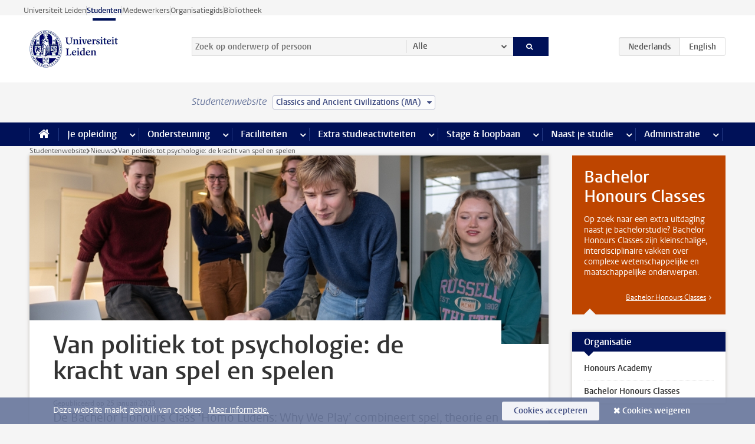

--- FILE ---
content_type: text/html;charset=UTF-8
request_url: https://www.student.universiteitleiden.nl/nieuws/2023/01/van-politiek-tot-psychologie-de-kracht-van-spel-en-spelen?cf=geesteswetenschappen&cd=classics-and-ancient-civilizations-ma
body_size: 14781
content:



<!DOCTYPE html>
<html lang="nl"  data-version="1.217.00" >
<head>









<!-- standard page html head -->

<meta charset="utf-8">
<meta name="viewport" content="width=device-width, initial-scale=1">
<meta http-equiv="X-UA-Compatible" content="IE=edge">


    <title>Van politiek tot psychologie: de kracht van spel en spelen - Universiteit Leiden</title>

        <link rel="canonical" href="https://www.student.universiteitleiden.nl/nieuws/2023/01/van-politiek-tot-psychologie-de-kracht-van-spel-en-spelen"/>


    <meta name="contentsource" content="hippocms" />

        <meta name="description" content="De Bachelor Honours Class ‘Homo Ludens: Why We Play’ combineert spel, theorie en praktijk. Studenten duiken in alle menselijke domeinen waarin spel een rol speelt en gaan daarover in gesprek, op theoretisch én ervaringsniveau: ‘Soms begrijp je even wat spel is, daarna ontglipt het je weer.’"/>
        <meta name="education" content="bachelors-programmes,archaeology-ba,heritage-and-society,world-archaeology-ba,bestuurskunde-public-administration-science-bsc,beleid-bestuur-en-organisatie,data-digitalisatie-en-governance,economie-bestuur-en-management,liberal-arts-and-sciences-global-challenges,security-studies-bsc,afrikaanse-talen-en-culturen-ba,chinastudies-chinese-studies-ba,duitse-taal-en-cultuur-german-language-and-culture,engelse-taal-en-cultuur-english-language-and-culture-ba,film-en-literatuurwetenschap-film-and-literary-studies-ba,wijsbegeerte-philosophy-ba,philosophy-global-and-comparative-perspectives,franse-taal-en-cultuur-french-language-and-culture-ba,geschiedenis-history-ba,griekse-en-latijnse-taal-en-cultuur-classics-ba,international-studies,italiaanse-taal-en-cultuur-italian-language-and-culture-ba,japanstudies-japanese-studies-ba,koreastudies-korean-studies-ba,kunstgeschiedenis-art-history-ba,arts-media-and-society,latijns-amerikastudies-latin-american-studies-ba,midden-oostenstudies-middle-eastern-studies-ba,nederlandkunde-dutch-studies-dutch-studies-ba,nederlandse-taal-en-cultuur-dutch-language-and-culture-ba,oude-culturen-van-de-mediterrane-wereld-ancient-cultures-of-the-mediterranean-world-ba,religiewetenschappen-religious-studies-ba,russische-studies-russian-studies-ba,south-and-southeast-asian-studies-zuid-en-zuidoost-aziestudies,taalwetenschap-linguistics-ba,urban-studies,biomedische-wetenschappen-biomedical-sciences-bsc_1,geneeskunde-medicine-bsc,klinische-technologie-clinical-technology-bsc,criminologie-criminology-bsc,fiscaal-recht-tax-law-bsl,notarieel-recht-notarial-law-bsl,rechtsgeleerdheid-law-bsl,rechtsgeleerdheid,rechtsgeleerdheid-bedrijfswetenschappen,rechtsgeleerdheid-economie,international-business-law,culturele-antropologie-en-ontwikkelingssociologie-cultural-anthropology-and-development-sociology-ba,digital-and-audiovisual-ethnography,sustainable-societies,pedagogische-wetenschappen-education-and-child-studies-ba,academische-opleiding-leerkracht-basisonderwijs-ism-pabo-leiden,politicologie-political-science-bsc,internationale-betrekkingen-en-organisaties,international-relations-and-organisations,Politicologie,psychologie-bsc,bio-farmaceutische-wetenschappen-bio-pharmaceutical-sciences-bsc,biologie-biology-bsc,bioinformatica,informatica-computer-science-bsc,informatica-biologie,informatica-computer-science,informatica-economie-computer-science-economics,kunstmatige-intelligentie,life-science-and-technology-bsc,molecular-science-and-technology-bsc,natuurkunde-physics-bsc,sterrenkunde-astronomy-bsc,wiskunde-mathematics-bsc,data-science-and-artificial-intelligence-bsc"/>
        <meta name="doctype" content="news"/>

<meta name="application-name" content="search"
data-content-type="news"
data-content-category="news"
data-protected="false"
data-language="nl"
data-last-modified-date="2024-10-22"
data-publication-date="2023-01-25"
data-organization="honours-academy,bachelor-honours-classes"
data-interfaculties="honours-academy"
data-uuid="74139de4-9136-40c0-8566-4d0b6102d979"
data-website="student-site"
data-context="bachelors-programmes,archaeology-ba,heritage-and-society,world-archaeology-ba,bestuurskunde-public-administration-science-bsc,beleid-bestuur-en-organisatie,data-digitalisatie-en-governance,economie-bestuur-en-management,liberal-arts-and-sciences-global-challenges,security-studies-bsc,afrikaanse-talen-en-culturen-ba,chinastudies-chinese-studies-ba,duitse-taal-en-cultuur-german-language-and-culture,engelse-taal-en-cultuur-english-language-and-culture-ba,film-en-literatuurwetenschap-film-and-literary-studies-ba,wijsbegeerte-philosophy-ba,philosophy-global-and-comparative-perspectives,franse-taal-en-cultuur-french-language-and-culture-ba,geschiedenis-history-ba,griekse-en-latijnse-taal-en-cultuur-classics-ba,international-studies,italiaanse-taal-en-cultuur-italian-language-and-culture-ba,japanstudies-japanese-studies-ba,koreastudies-korean-studies-ba,kunstgeschiedenis-art-history-ba,arts-media-and-society,latijns-amerikastudies-latin-american-studies-ba,midden-oostenstudies-middle-eastern-studies-ba,nederlandkunde-dutch-studies-dutch-studies-ba,nederlandse-taal-en-cultuur-dutch-language-and-culture-ba,oude-culturen-van-de-mediterrane-wereld-ancient-cultures-of-the-mediterranean-world-ba,religiewetenschappen-religious-studies-ba,russische-studies-russian-studies-ba,south-and-southeast-asian-studies-zuid-en-zuidoost-aziestudies,taalwetenschap-linguistics-ba,urban-studies,biomedische-wetenschappen-biomedical-sciences-bsc_1,geneeskunde-medicine-bsc,klinische-technologie-clinical-technology-bsc,criminologie-criminology-bsc,fiscaal-recht-tax-law-bsl,notarieel-recht-notarial-law-bsl,rechtsgeleerdheid-law-bsl,rechtsgeleerdheid,rechtsgeleerdheid-bedrijfswetenschappen,rechtsgeleerdheid-economie,international-business-law,culturele-antropologie-en-ontwikkelingssociologie-cultural-anthropology-and-development-sociology-ba,digital-and-audiovisual-ethnography,sustainable-societies,pedagogische-wetenschappen-education-and-child-studies-ba,academische-opleiding-leerkracht-basisonderwijs-ism-pabo-leiden,politicologie-political-science-bsc,internationale-betrekkingen-en-organisaties,international-relations-and-organisations,Politicologie,psychologie-bsc,bio-farmaceutische-wetenschappen-bio-pharmaceutical-sciences-bsc,biologie-biology-bsc,bioinformatica,informatica-computer-science-bsc,informatica-biologie,informatica-computer-science,informatica-economie-computer-science-economics,kunstmatige-intelligentie,life-science-and-technology-bsc,molecular-science-and-technology-bsc,natuurkunde-physics-bsc,sterrenkunde-astronomy-bsc,wiskunde-mathematics-bsc,data-science-and-artificial-intelligence-bsc"
/>
<!-- Favicon and CSS -->
<link rel='shortcut icon' href="/design-1.0/assets/icons/favicon.ico?cf=geesteswetenschappen&amp;cd=classics-and-ancient-civilizations-ma"/>
<link rel="stylesheet" href="/design-1.0/css/ul2student/screen.css?cf=geesteswetenschappen&amp;amp;cd=classics-and-ancient-civilizations-ma?v=1.217.00"/>




<script>
  window.dataLayer = window.dataLayer || [];
  dataLayer.push ( {
    event: 'Custom dimensions', customDimensionData: {
      cookiesAccepted: 'false'
    },
    user: {
      internalTraffic: 'false',
    }
  });
</script>



    <!-- Global site tag (gtag.js) - Google Analytics -->
<script async src="https://www.googletagmanager.com/gtag/js?id=G-YRD293X35B"></script>
<script>
  window.dataLayer = window.dataLayer || [];

  function gtag () {
    dataLayer.push(arguments);
  }

  gtag('js', new Date());
  gtag('config', 'G-YRD293X35B');
</script>

    <!-- this line enables the loading of asynchronous components (together with the headContributions at the bottom) -->
    <!-- Header Scripts -->
</head>



<body class="intern student left" data-ajax-class='{"logged-in":"/ajaxloggedincheck?cf=geesteswetenschappen&amp;cd=classics-and-ancient-civilizations-ma"}'>

<!-- To enable JS-based styles: -->
<script> document.body.className += ' js'; </script>
<div class="skiplinks">
    <a href="#content" class="skiplink">Ga direct naar de inhoud</a>
</div>




<div class="header-container">
<div class="top-nav-section">
<nav class="top-nav wrapper js_mobile-fit-menu-items" data-show-text="toon alle" data-hide-text="verberg" data-items-text="menu onderdelen">
<ul id="sites-menu">
<li>
<a class=" track-event"
href="https://www.universiteitleiden.nl/"
data-event-category="external-site"
data-event-label="Topmenu student-site"
>Universiteit Leiden</a>
</li>
<li>
<a class="active track-event"
href="/?cf=geesteswetenschappen&cd=classics-and-ancient-civilizations-ma"
data-event-category="student-site"
data-event-label="Topmenu student-site"
>Studenten</a>
</li>
<li>
<a class=" track-event"
href="https://www.medewerkers.universiteitleiden.nl/"
data-event-category="staffmember-site"
data-event-label="Topmenu student-site"
>Medewerkers</a>
</li>
<li>
<a class=" track-event"
href="https://www.organisatiegids.universiteitleiden.nl/"
data-event-category="org-site"
data-event-label="Topmenu student-site"
>Organisatiegids</a>
</li>
<li>
<a class=" track-event"
href="https://www.bibliotheek.universiteitleiden.nl/"
data-event-category="library-site"
data-event-label="Topmenu student-site"
>Bibliotheek</a>
</li>
</ul>
</nav>
</div>    <header id="header-main" class="wrapper">
        <h1 class="logo">
            <a href="/?cf=geesteswetenschappen&amp;cd=classics-and-ancient-civilizations-ma">
                <img width="151" height="64" src="/design-1.0/assets/images/zegel.png?cf=geesteswetenschappen&amp;cd=classics-and-ancient-civilizations-ma" alt="Universiteit Leiden"/>
            </a>
        </h1>
<!-- Standard page searchbox -->
<form id="search" method="get" action="searchresults-main">
<input type="hidden" name="website" value="student-site"/>
<fieldset>
<legend>Zoek op onderwerp of persoon en selecteer categorie</legend>
<label for="search-field">Zoekterm</label>
<input id="search-field" type="search" name="q" data-suggest="https://www.student.universiteitleiden.nl/async/searchsuggestions?cf=geesteswetenschappen&amp;cd=classics-and-ancient-civilizations-ma"
data-wait="100" data-threshold="3"
value="" placeholder="Zoek op onderwerp of persoon"/>
<ul class="options">
<li>
<a href="/zoeken?cf=geesteswetenschappen&amp;cd=classics-and-ancient-civilizations-ma" data-hidden='' data-hint="Zoek op onderwerp of persoon">
Alle </a>
</li>
<li>
<a href="/zoeken?cf=geesteswetenschappen&amp;cd=classics-and-ancient-civilizations-ma" data-hidden='{"content-category":"staffmember"}' data-hint="Zoek op&nbsp;personen">
Personen
</a>
</li>
<li>
<a href="/zoeken?cf=geesteswetenschappen&amp;cd=classics-and-ancient-civilizations-ma" data-hidden='{"content-category":"announcement"}' data-hint="Zoek op&nbsp;mededelingen">
Mededelingen
</a>
</li>
<li>
<a href="/zoeken?cf=geesteswetenschappen&amp;cd=classics-and-ancient-civilizations-ma" data-hidden='{"content-category":"news"}' data-hint="Zoek op&nbsp;nieuws">
Nieuws
</a>
</li>
<li>
<a href="/zoeken?cf=geesteswetenschappen&amp;cd=classics-and-ancient-civilizations-ma" data-hidden='{"content-category":"event"}' data-hint="Zoek op&nbsp;agenda">
Agenda
</a>
</li>
<li>
<a href="/zoeken?cf=geesteswetenschappen&amp;cd=classics-and-ancient-civilizations-ma" data-hidden='{"content-category":"scholarship"}' data-hint="Zoek op&nbsp;beurzen">
Beurzen
</a>
</li>
<li>
<a href="/zoeken?cf=geesteswetenschappen&amp;cd=classics-and-ancient-civilizations-ma" data-hidden='{"content-category":"location"}' data-hint="Zoek op&nbsp;locaties">
Locaties
</a>
</li>
<li>
<a href="/zoeken?cf=geesteswetenschappen&amp;cd=classics-and-ancient-civilizations-ma" data-hidden='{"content-category":"course"}' data-hint="Zoek op&nbsp;cursussen">
Cursussen
</a>
</li>
<li>
<a href="/zoeken?cf=geesteswetenschappen&amp;cd=classics-and-ancient-civilizations-ma" data-hidden='{"content-category":"general"}' data-hint="Zoek op&nbsp;onderwerp">
Onderwerp
</a>
</li>
<li>
<a href="/zoeken?cf=geesteswetenschappen&amp;cd=classics-and-ancient-civilizations-ma" data-hidden='{"keywords":"true"}' data-hint="Zoek op&nbsp;trefwoorden">
Trefwoorden
</a>
</li>
</ul>
<button class="submit" type="submit">
<span>Zoeken</span>
</button>
</fieldset>
</form><div class="language-btn-group">
<span class="btn active">
<abbr title="Nederlands">nl</abbr>
</span>
<a href="https://www.student.universiteitleiden.nl/en/news/2023/01/from-politics-to-psychology-the-power-of-games-and-play?cf=geesteswetenschappen&amp;cd=classics-and-ancient-civilizations-ma" class="btn">
<abbr title="English">en</abbr>
</a>
</div>    </header>
</div>

<div>



<div class="mega-menu">





<div class="context-picker">
    <div class="wrapper">
        <div class="context-picker__items">
            <span class="context-picker__site-name">Studentenwebsite</span>
            <a href="#filter">
                <span>
                        Classics and Ancient Civilizations (MA)
                </span>
            </a>
        </div>
    </div>
</div>

    <nav aria-label="mega menu" id="mega-menu" class="main-nav mega-menu js-disclosure-nav allow-hover-expanding" data-hamburger-destination="mega-menu"
         data-nav-label="Menu">
        <ul class="main-nav__list wrapper">
            <li class="main-nav__item" data-menu-style="mega-menu">
                <a class="home js-disclosure-nav__main-link" href="/?cf=geesteswetenschappen&amp;cd=classics-and-ancient-civilizations-ma"><span>Home</span></a>
            </li>



        <li class="main-nav__item" data-menu-style="mega-menu">


            <a href="/je-opleiding?cf=geesteswetenschappen&amp;cd=classics-and-ancient-civilizations-ma" class="js-disclosure-nav__main-link">Je opleiding</a>

            <button
                    class="more-menu-items"
                    type="button"
                    aria-expanded
                    aria-haspopup="menu"
                    aria-controls="je-opleiding-pages"
            >
                <span class="visually-hidden">meer Je opleiding pagina’s</span>
            </button>



            <ul class="mega-menu__list mega-menu__list--left mega-menu__list--two-column" id="je-opleiding-pages">
                    <li class="mega-menu__item">


            <a href="/je-opleiding/opleidingsprogramma?cf=geesteswetenschappen&amp;cd=classics-and-ancient-civilizations-ma" >Opleidingsprogramma</a>

                        <ul>
                        </ul>
                    </li>
                    <li class="mega-menu__item">


            <a href="/je-opleiding/studieplan?cf=geesteswetenschappen&amp;cd=classics-and-ancient-civilizations-ma" >Studieplan</a>

                        <ul>
                        </ul>
                    </li>
                    <li class="mega-menu__item">


            <a href="/je-opleiding/rooster-en-jaarkalender?cf=geesteswetenschappen&amp;cd=classics-and-ancient-civilizations-ma" >Rooster en jaarkalender</a>

                        <ul>
                        </ul>
                    </li>
                    <li class="mega-menu__item">


            <a href="/je-opleiding/bindend-studieadvies-bsa?cf=geesteswetenschappen&amp;cd=classics-and-ancient-civilizations-ma" >Bindend Studieadvies (BSA)</a>

                        <ul>
                        </ul>
                    </li>
                    <li class="mega-menu__item">


            <a href="/je-opleiding/vakken-en-toetsen?cf=geesteswetenschappen&amp;cd=classics-and-ancient-civilizations-ma" >Vakken en toetsen</a>

                        <ul>
                        </ul>
                    </li>
                    <li class="mega-menu__item">


            <a href="/je-opleiding/boeken-en-readers?cf=geesteswetenschappen&amp;cd=classics-and-ancient-civilizations-ma" >Boeken en readers</a>

                        <ul>
                        </ul>
                    </li>
                    <li class="mega-menu__item">


            <a href="/je-opleiding/scriptie-en-papers?cf=geesteswetenschappen&amp;cd=classics-and-ancient-civilizations-ma" >Scriptie en papers</a>

                        <ul>
                        </ul>
                    </li>
                    <li class="mega-menu__item">


            <a href="/je-opleiding/minoren-en-keuzeruimte?cf=geesteswetenschappen&amp;cd=classics-and-ancient-civilizations-ma" >Minoren en keuzeruimte</a>

                        <ul>
                        </ul>
                    </li>
                    <li class="mega-menu__item">


            <a href="/je-opleiding/stage-en-onderzoek?cf=geesteswetenschappen&amp;cd=classics-and-ancient-civilizations-ma" >Stage en onderzoek</a>

                        <ul>
                        </ul>
                    </li>
                    <li class="mega-menu__item">


            <a href="/je-opleiding/afstuderen?cf=geesteswetenschappen&amp;cd=classics-and-ancient-civilizations-ma" >Afstuderen</a>

                        <ul>
                        </ul>
                    </li>
                    <li class="mega-menu__item">


            <a href="/je-opleiding/veiligheidsinstructies?cf=geesteswetenschappen&amp;cd=classics-and-ancient-civilizations-ma" >Veiligheidsinstructies</a>

                        <ul>
                        </ul>
                    </li>
                    <li class="mega-menu__item">


            <a href="/je-opleiding/contact-en-advies?cf=geesteswetenschappen&amp;cd=classics-and-ancient-civilizations-ma" >Contact en advies</a>

                        <ul>
                        </ul>
                    </li>
                    <li class="mega-menu__item">


            <a href="/je-opleiding/welkom-bij-de-universiteit-leiden?cf=geesteswetenschappen&amp;cd=classics-and-ancient-civilizations-ma" >Welkom bij de Universiteit Leiden</a>

                        <ul>
                        </ul>
                    </li>
            </ul>
        </li>
        <li class="main-nav__item" data-menu-style="mega-menu">


            <a href="/ondersteuning?cf=geesteswetenschappen&amp;cd=classics-and-ancient-civilizations-ma" class="js-disclosure-nav__main-link">Ondersteuning</a>

            <button
                    class="more-menu-items"
                    type="button"
                    aria-expanded
                    aria-haspopup="menu"
                    aria-controls="ondersteuning-pages"
            >
                <span class="visually-hidden">meer Ondersteuning pagina’s</span>
            </button>



            <ul class="mega-menu__list mega-menu__list--left " id="ondersteuning-pages">
                    <li class="mega-menu__item">


            <a href="/ondersteuning/hulp-bij-je-studie?cf=geesteswetenschappen&amp;cd=classics-and-ancient-civilizations-ma" >Hulp bij je studie</a>

                        <ul>
                        </ul>
                    </li>
                    <li class="mega-menu__item">


            <a href="/ondersteuning/gezondheid-en-welzijn?cf=geesteswetenschappen&amp;cd=classics-and-ancient-civilizations-ma" >Gezondheid en welzijn</a>

                        <ul>
                        </ul>
                    </li>
                    <li class="mega-menu__item">


            <a href="/ondersteuning/sociale-veiligheid--integriteit?cf=geesteswetenschappen&amp;cd=classics-and-ancient-civilizations-ma" >Sociale veiligheid & integriteit</a>

                        <ul>
                        </ul>
                    </li>
                    <li class="mega-menu__item">


            <a href="/ondersteuning/geldzaken?cf=geesteswetenschappen&amp;cd=classics-and-ancient-civilizations-ma" >Geldzaken</a>

                        <ul>
                        </ul>
                    </li>
                    <li class="mega-menu__item">


            <a href="/ondersteuning/huisvesting?cf=geesteswetenschappen&amp;cd=classics-and-ancient-civilizations-ma" >Huisvesting</a>

                        <ul>
                        </ul>
                    </li>
            </ul>
        </li>
        <li class="main-nav__item" data-menu-style="mega-menu">


            <a href="/alle-faciliteiten?cf=geesteswetenschappen&amp;cd=classics-and-ancient-civilizations-ma" class="js-disclosure-nav__main-link">Faciliteiten</a>

            <button
                    class="more-menu-items"
                    type="button"
                    aria-expanded
                    aria-haspopup="menu"
                    aria-controls="faciliteiten-pages"
            >
                <span class="visually-hidden">meer Faciliteiten pagina’s</span>
            </button>



            <ul class="mega-menu__list mega-menu__list--left " id="faciliteiten-pages">
                    <li class="mega-menu__item">


            <a href="/alle-faciliteiten/it-faciliteiten?cf=geesteswetenschappen&amp;cd=classics-and-ancient-civilizations-ma" >IT-faciliteiten</a>

                        <ul>
                        </ul>
                    </li>
                    <li class="mega-menu__item">


            <a href="/alle-faciliteiten/bibliotheken?cf=geesteswetenschappen&amp;cd=classics-and-ancient-civilizations-ma" >Bibliotheken</a>

                        <ul>
                        </ul>
                    </li>
                    <li class="mega-menu__item">


            <a href="/alle-faciliteiten/studie--en-samenwerkplekken?cf=geesteswetenschappen&amp;cd=classics-and-ancient-civilizations-ma" >Studie- en samenwerkplekken</a>

                        <ul>
                        </ul>
                    </li>
                    <li class="mega-menu__item">


            <a href="/alle-faciliteiten/printen-en-kopieren?cf=geesteswetenschappen&amp;cd=classics-and-ancient-civilizations-ma" >Printen en kopiëren</a>

                        <ul>
                        </ul>
                    </li>
                    <li class="mega-menu__item">


            <a href="/alle-faciliteiten/overige-faciliteiten?cf=geesteswetenschappen&amp;cd=classics-and-ancient-civilizations-ma" >Overige faciliteiten</a>

                        <ul>
                        </ul>
                    </li>
            </ul>
        </li>
        <li class="main-nav__item" data-menu-style="mega-menu">


            <a href="/extra-studieactiviteiten?cf=geesteswetenschappen&amp;cd=classics-and-ancient-civilizations-ma" class="js-disclosure-nav__main-link">Extra studieactiviteiten</a>

            <button
                    class="more-menu-items"
                    type="button"
                    aria-expanded
                    aria-haspopup="menu"
                    aria-controls="extra-studieactiviteiten-pages"
            >
                <span class="visually-hidden">meer Extra studieactiviteiten pagina’s</span>
            </button>



            <ul class="mega-menu__list mega-menu__list--left " id="extra-studieactiviteiten-pages">
                    <li class="mega-menu__item">


            <a href="/extra-studieactiviteiten/studeren-in-het-buitenland?cf=geesteswetenschappen&amp;cd=classics-and-ancient-civilizations-ma" >Studeren in het buitenland</a>

                        <ul>
                        </ul>
                    </li>
                    <li class="mega-menu__item">


            <a href="/extra-studieactiviteiten/honoursonderwijs?cf=geesteswetenschappen&amp;cd=classics-and-ancient-civilizations-ma" >Honoursonderwijs</a>

                        <ul>
                        </ul>
                    </li>
                    <li class="mega-menu__item">


            <a href="/extra-studieactiviteiten/summer--winter-schools?cf=geesteswetenschappen&amp;cd=classics-and-ancient-civilizations-ma" >Summer & winter schools</a>

                        <ul>
                        </ul>
                    </li>
                    <li class="mega-menu__item">


            <a href="/extra-studieactiviteiten/extra-online-vakken?cf=geesteswetenschappen&amp;cd=classics-and-ancient-civilizations-ma" >Extra online vakken</a>

                        <ul>
                        </ul>
                    </li>
                    <li class="mega-menu__item">


            <a href="/extra-studieactiviteiten/dubbele-studie?cf=geesteswetenschappen&amp;cd=classics-and-ancient-civilizations-ma" >Dubbele studie</a>

                        <ul>
                        </ul>
                    </li>
            </ul>
        </li>
        <li class="main-nav__item" data-menu-style="mega-menu">


            <a href="/stage--loopbaan?cf=geesteswetenschappen&amp;cd=classics-and-ancient-civilizations-ma" class="js-disclosure-nav__main-link">Stage & loopbaan</a>

            <button
                    class="more-menu-items"
                    type="button"
                    aria-expanded
                    aria-haspopup="menu"
                    aria-controls="stage-loopbaan-pages"
            >
                <span class="visually-hidden">meer Stage & loopbaan pagina’s</span>
            </button>



            <ul class="mega-menu__list mega-menu__list--right " id="stage-loopbaan-pages">
                    <li class="mega-menu__item">


            <a href="/stage--loopbaan/werk-aan-je-loopbaan?cf=geesteswetenschappen&amp;cd=classics-and-ancient-civilizations-ma" >Werk aan je loopbaan</a>

                        <ul>
                        </ul>
                    </li>
                    <li class="mega-menu__item">


            <a href="/stage--loopbaan/workshops-en-evenementen?cf=geesteswetenschappen&amp;cd=classics-and-ancient-civilizations-ma" >Workshops en evenementen</a>

                        <ul>
                        </ul>
                    </li>
                    <li class="mega-menu__item">


            <a href="/stage--loopbaan/stage-en-onderzoek?cf=geesteswetenschappen&amp;cd=classics-and-ancient-civilizations-ma" >Stage en onderzoek</a>

                        <ul>
                        </ul>
                    </li>
                    <li class="mega-menu__item">


            <a href="/stage--loopbaan/ondernemerschap?cf=geesteswetenschappen&amp;cd=classics-and-ancient-civilizations-ma" >Ondernemerschap</a>

                        <ul>
                        </ul>
                    </li>
                    <li class="mega-menu__item">


            <a href="/stage--loopbaan/vacatures?cf=geesteswetenschappen&amp;cd=classics-and-ancient-civilizations-ma" >Vacatures</a>

                        <ul>
                        </ul>
                    </li>
            </ul>
        </li>
        <li class="main-nav__item" data-menu-style="mega-menu">


            <a href="/naast-je-studie?cf=geesteswetenschappen&amp;cd=classics-and-ancient-civilizations-ma" class="js-disclosure-nav__main-link">Naast je studie</a>

            <button
                    class="more-menu-items"
                    type="button"
                    aria-expanded
                    aria-haspopup="menu"
                    aria-controls="naast-je-studie-pages"
            >
                <span class="visually-hidden">meer Naast je studie pagina’s</span>
            </button>



            <ul class="mega-menu__list mega-menu__list--right " id="naast-je-studie-pages">
                    <li class="mega-menu__item">


            <a href="/naast-je-studie/bestuursfunctie?cf=geesteswetenschappen&amp;cd=classics-and-ancient-civilizations-ma" >Bestuursfunctie</a>

                        <ul>
                        </ul>
                    </li>
                    <li class="mega-menu__item">


            <a href="/naast-je-studie/medezeggenschap?cf=geesteswetenschappen&amp;cd=classics-and-ancient-civilizations-ma" >Medezeggenschap</a>

                        <ul>
                        </ul>
                    </li>
                    <li class="mega-menu__item">


            <a href="/naast-je-studie/verenigingen?cf=geesteswetenschappen&amp;cd=classics-and-ancient-civilizations-ma" >Verenigingen</a>

                        <ul>
                        </ul>
                    </li>
                    <li class="mega-menu__item">


            <a href="/naast-je-studie/sport--recreatie?cf=geesteswetenschappen&amp;cd=classics-and-ancient-civilizations-ma" >Sport & recreatie</a>

                        <ul>
                        </ul>
                    </li>
            </ul>
        </li>
        <li class="main-nav__item" data-menu-style="mega-menu">


            <a href="/administratie?cf=geesteswetenschappen&amp;cd=classics-and-ancient-civilizations-ma" class="js-disclosure-nav__main-link">Administratie</a>

            <button
                    class="more-menu-items"
                    type="button"
                    aria-expanded
                    aria-haspopup="menu"
                    aria-controls="administratie-pages"
            >
                <span class="visually-hidden">meer Administratie pagina’s</span>
            </button>



            <ul class="mega-menu__list mega-menu__list--right mega-menu__list--two-column" id="administratie-pages">
                    <li class="mega-menu__item">


            <a href="/administratie/je-inschrijving?cf=geesteswetenschappen&amp;cd=classics-and-ancient-civilizations-ma" >Je inschrijving</a>

                        <ul>
                        </ul>
                    </li>
                    <li class="mega-menu__item">


            <a href="/administratie/collegegeld?cf=geesteswetenschappen&amp;cd=classics-and-ancient-civilizations-ma" >Collegegeld</a>

                        <ul>
                        </ul>
                    </li>
                    <li class="mega-menu__item">


            <a href="/administratie/studentenkaarten?cf=geesteswetenschappen&amp;cd=classics-and-ancient-civilizations-ma" >LU-Card en studentenkaarten</a>

                        <ul>
                        </ul>
                    </li>
                    <li class="mega-menu__item">


            <a href="/administratie/je-persoonlijke-gegevens-wijzigen?cf=geesteswetenschappen&amp;cd=classics-and-ancient-civilizations-ma" >Je persoonlijke gegevens wijzigen</a>

                        <ul>
                        </ul>
                    </li>
                    <li class="mega-menu__item">


            <a href="/administratie/klacht-beroep--bezwaar?cf=geesteswetenschappen&amp;cd=classics-and-ancient-civilizations-ma" >Klacht, beroep & bezwaar</a>

                        <ul>
                        </ul>
                    </li>
                    <li class="mega-menu__item">


            <a href="/administratie/immigratie-en-verblijf?cf=geesteswetenschappen&amp;cd=classics-and-ancient-civilizations-ma" >Immigratie en verblijf</a>

                        <ul>
                        </ul>
                    </li>
                    <li class="mega-menu__item">


            <a href="/administratie/inkomende-uitwisseling-formulieren-en-cijferlijsten?cf=geesteswetenschappen&amp;cd=classics-and-ancient-civilizations-ma" >Inkomende uitwisseling: formulieren en cijferlijsten</a>

                        <ul>
                        </ul>
                    </li>
            </ul>
        </li>



        </ul>
    </nav>
</div></div>

<div class="main-container">
    <div class="main wrapper clearfix">


<!-- main Student and Staff pages -->

<nav class="breadcrumb" aria-label="Breadcrumb" id="js_breadcrumbs" data-show-text="toon alle" data-hide-text="verberg" data-items-text="broodkruimels">
<ol id="breadcrumb-list">
<li>
<a href="/?cf=geesteswetenschappen&amp;cd=classics-and-ancient-civilizations-ma">Studentenwebsite</a>
</li>
<li>
<a href="/nieuws?cf=geesteswetenschappen&amp;cd=classics-and-ancient-civilizations-ma">
Nieuws
</a>
</li>
<li>Van politiek tot psychologie: de kracht van spel en spelen</li>
</ol>
</nav>










































































































































































































































































































































































































<div id="content">
    <article>







<figure class="hero">
    <img src="/binaries/content/gallery/ul2/main-images/honours-academy/nieuws/2022/bhchl---banner-1.jpg/bhchl---banner-1.jpg/d880x320" alt=""  />
        <figcaption class="credit">


        </figcaption>
</figure>
        <h1>Van politiek tot psychologie: de kracht van spel en spelen</h1>


            <time datetime="2023-01-25">
                Gepubliceerd op 25 januari 2023
            </time>

        <p class="intro">De Bachelor Honours Class ‘Homo Ludens: Why We Play’ combineert spel, theorie en praktijk. Studenten duiken in alle menselijke domeinen waarin spel een rol speelt en gaan daarover in gesprek, op theoretisch én ervaringsniveau: ‘Soms begrijp je even wat spel is, daarna ontglipt het je weer.’</p>

        <div class="indent">
<p><span><span><span>‘We ontdekken in dit vak vooral de gelaagdheid van spel’, zegt Nienke Muurling, die samen met Nienke van der Heide het vak doceert. ‘Per bijeenkomst duiken we in een domein van het menselijk leven waar spel in een bepaalde vorm terug te vinden is.’ De colleges gaan onder meer over het politieke spel, kunst als spelvorm en de relatie tussen spel en psychologisch welzijn, maar ook spel en verwantschap en het <em>sacer ludens</em> (heilig spel en religie) komen aan bod.</span></span></span></p><p><span><span><span>Elke week bereidt een andere groep studenten enkele spellen voor om in het eerste uur van de les te spelen om er daarna over te discussiëren en op te reflecteren aan de hand van de gelezen literatuur. De studenten – zowel Nederlands als internationaal – komen van verschillende opleidingen; van gezondheidswetenschappen tot psychologie, van biologie tot archeologie. Voor vandaag hebben ze spelvormen bedacht die <em>alea</em>, het kansaspect van spel, en <em>paidia</em>, het vrijheidsaspect, combineren. </span></span></span></p>        <!-- image gallery block -->
        <ul
                class="gallery"
                data-max-height="315"
                data-next-image="volgende afbeelding"
                data-previous-image="vorige afbeelding"
                data-next-thumbnail="volgende miniatuur afbeeldingen"
                data-previous-thumbnail="vorige miniatuur afbeeldingen"
                data-image-text="afbeelding"
        >
                <li>



        <figure
                class="zoom "
                data-open-modal="vergroot afbeeldingen"
                data-close-modal="sluit vergrootte afbeeldingen"
                data-next-image="volgende afbeelding"
                data-previous-image="vorige afbeelding"
        >
            <img src="/binaries/content/gallery/ul2/main-images/honours-academy/nieuws/2022/bhchl---twee-handen.jpg" data-zoom-src="/binaries/content/gallery/ul2/main-images/honours-academy/nieuws/2022/bhchl---twee-handen.jpg" alt=""/>
        </figure>
                </li>
                <li>



        <figure
                class="zoom "
                data-open-modal="vergroot afbeeldingen"
                data-close-modal="sluit vergrootte afbeeldingen"
                data-next-image="volgende afbeelding"
                data-previous-image="vorige afbeelding"
        >
            <img src="/binaries/content/gallery/ul2/main-images/honours-academy/nieuws/2022/bhchl---why-we-play.jpg" data-zoom-src="/binaries/content/gallery/ul2/main-images/honours-academy/nieuws/2022/bhchl---why-we-play.jpg" alt=""/>
        </figure>
                </li>
                <li>



        <figure
                class="zoom "
                data-open-modal="vergroot afbeeldingen"
                data-close-modal="sluit vergrootte afbeeldingen"
                data-next-image="volgende afbeelding"
                data-previous-image="vorige afbeelding"
        >
            <img src="/binaries/content/gallery/ul2/main-images/honours-academy/nieuws/2022/bhchl---discussion.jpg" data-zoom-src="/binaries/content/gallery/ul2/main-images/honours-academy/nieuws/2022/bhchl---discussion.jpg" alt=""/>
        </figure>
                </li>
                <li>



        <figure
                class="zoom "
                data-open-modal="vergroot afbeeldingen"
                data-close-modal="sluit vergrootte afbeeldingen"
                data-next-image="volgende afbeelding"
                data-previous-image="vorige afbeelding"
        >
            <img src="/binaries/content/gallery/ul2/main-images/honours-academy/nieuws/2022/bhchl---alea.jpg" data-zoom-src="/binaries/content/gallery/ul2/main-images/honours-academy/nieuws/2022/bhchl---alea.jpg" alt=""/>
        </figure>
                </li>
                <li>



        <figure
                class="zoom "
                data-open-modal="vergroot afbeeldingen"
                data-close-modal="sluit vergrootte afbeeldingen"
                data-next-image="volgende afbeelding"
                data-previous-image="vorige afbeelding"
        >
            <img src="/binaries/content/gallery/ul2/main-images/honours-academy/nieuws/2022/bhchl---applaus.jpg" data-zoom-src="/binaries/content/gallery/ul2/main-images/honours-academy/nieuws/2022/bhchl---applaus.jpg" alt=""/>
        </figure>
                </li>
        </ul>
    <h2>Spel- en speelervaringen</h2>
<p><span><span><span>Bij het eerste spel noemt iedereen om de beurt een dier, en moet daarna een vereiste eigenschap noemen voor de dieren die hierna worden genoemd: het dier moet bijvoorbeeld veren hebben of op het land leven. De dobbelsteen, het kanselement, bepaalt wie de volgende speler is. Naarmate het spel vordert, wordt het lastiger om een dier te noemen dat aan de eisenlijst voldoet. Het vrijheidselement van dit spel – zelf te kiezen welke regel je toevoegt – voelt naarmate de regels zich opstapelen juist beperkend, ervaren de spelers. </span></span></span></p><p><span><span><span>In de tweede spelvariant mag iedereen vrij een regel toevoegen nadat die een dier genoemd heeft. Een van de studenten overweegt een gemene regel toe te voegen, maar bedenkt zich dat ze zichzelf daar ook mee in de vingers kan snijden. Ze kiest ervoor dat iedereen z’n antwoord moet schreeuwen. Een andere student bedenkt dat iedereen van stoel wisselt als er een even getal wordt gedobbeld. Hij zoekt naar de regel die plezier geeft. Iedere persoon gebruikt de spelvrijheid dus anders. </span></span></span></p>    <h2>Spel in de praktijk</h2>
<p><span><span><span>Als je de spelbril eenmaal ophebt, zegt Nienke Muurling, kun je spel overal om je heen zien. ‘Denk aan Oekraïne, daar wordt een heel donker spel gespeeld op verschillende speelborden. Er wordt veelal op het politieke spelbord gespeeld, maar bij de vraag naar een staakt-het-vuren rondom het Orthodox Kerstfeest, gaat het ook om het heilige spel.’ Het toepassen van de spelmetafoor op deze casus helpt om beter te begrijpen wat er aan de hand is – zonder de pretentie dat we het volledig bevatten. Nienke Muurling: ‘Soms begrijp je even wat spel is, daarna ontglipt de betekenis je weer.’</span></span></span></p>    <!-- Image block 1.0 -->








        <figure
                class="zoom image"
                data-open-modal="vergroot afbeeldingen"
                data-close-modal="sluit vergrootte afbeeldingen"
                data-next-image="volgende afbeelding"
                data-previous-image="vorige afbeelding"
        >
                    <img src="/binaries/content/gallery/ul2/main-images/honours-academy/nieuws/2022/bhchl---dobbelen.jpg/bhchl---dobbelen.jpg/d700xvar" data-zoom-src="/binaries/content/gallery/ul2/main-images/honours-academy/nieuws/2022/bhchl---dobbelen.jpg" alt=""/>

        </figure>
<p><span><span><span>Bij hun eigen veldwerkonderzoek passen de studenten de spelmetafoor toe. Ze kiezen allemaal een speelveld waarin zij etnografisch veldwerk doen. Voorbeelden zijn rituelen in de internationale kerk en het ‘spel’ van <em>belonging</em>, het politieke spel in de Tweede Kamer rondom de debatten over Sint en Piet, en de <em>storytellinggame </em>Dungeons &amp; Dragons. </span></span></span></p>    <h2>Manier van kijken</h2>
<p><span><span><span>En ook buiten de collegemuren leren studenten anders denken. Zo doet iemand aan <em>gamification of everyday life</em>; ze creëert beloningen voor het doen van dingen die ze liever niet doet. Een andere student zegt zichzelf op een fijne manier minder serieus te nemen. Hij vertelt dat zijn telefoon op straat was gevallen en dat er toen twee auto’s overheen reden. Hij dacht al snel: ach, zo erg is dat niet, het is een grappig verhaal om te vertellen. ‘Die manier van kijken komt door het vak.’</span></span></span></p><p><em>Tekst: Femke van de Griendt<br />
Foto's: Eric van den Bandt</em></p>

            <section class="share">

<!-- Social Media icons 1.0 -->

<a class="facebook" href="http://www.facebook.com/sharer/sharer.php?u=https%3A%2F%2Fwww.student.universiteitleiden.nl%2Fnieuws%2F2023%2F01%2Fvan-politiek-tot-psychologie-de-kracht-van-spel-en-spelen%3Fcf%3Dgeesteswetenschappen%26amp%3Bcd%3Dclassics-and-ancient-civilizations-ma"><span class="visually-hidden">Delen op Facebook</span></a>
<a class="bluesky" href="https://bsky.app/intent/compose?text=Van+politiek+tot+psychologie%3A+de+kracht+van+spel+en+spelen+https%3A%2F%2Fwww.student.universiteitleiden.nl%2Fnieuws%2F2023%2F01%2Fvan-politiek-tot-psychologie-de-kracht-van-spel-en-spelen%3Fcf%3Dgeesteswetenschappen%26amp%3Bcd%3Dclassics-and-ancient-civilizations-ma"><span class="visually-hidden">Delen via Bluesky</span></a>
<a class="linkedin" href="http://www.linkedin.com/shareArticle?mini=true&title=Van+politiek+tot+psychologie%3A+de+kracht+van+spel+en+spelen&url=https%3A%2F%2Fwww.student.universiteitleiden.nl%2Fnieuws%2F2023%2F01%2Fvan-politiek-tot-psychologie-de-kracht-van-spel-en-spelen%3Fcf%3Dgeesteswetenschappen%26amp%3Bcd%3Dclassics-and-ancient-civilizations-ma"><span class="visually-hidden">Delen op LinkedIn</span></a>
<a class="whatsapp" href="whatsapp://send?text=Van+politiek+tot+psychologie%3A+de+kracht+van+spel+en+spelen+https%3A%2F%2Fwww.student.universiteitleiden.nl%2Fnieuws%2F2023%2F01%2Fvan-politiek-tot-psychologie-de-kracht-van-spel-en-spelen%3Fcf%3Dgeesteswetenschappen%26amp%3Bcd%3Dclassics-and-ancient-civilizations-ma"><span class="visually-hidden">Delen via WhatsApp</span></a>
<a class="mastodon" href="https://mastodon.social/share?text=Van+politiek+tot+psychologie%3A+de+kracht+van+spel+en+spelen&url=https%3A%2F%2Fwww.student.universiteitleiden.nl%2Fnieuws%2F2023%2F01%2Fvan-politiek-tot-psychologie-de-kracht-van-spel-en-spelen%3Fcf%3Dgeesteswetenschappen%26amp%3Bcd%3Dclassics-and-ancient-civilizations-ma"><span class="visually-hidden">Delen via Mastodon</span></a>

                <a href="mailto:redactie@ha.leidenuniv.nl">Mail de redactie</a>
            </section>
        </div>
    </article>
</div>

































































































































































































































































































































































































<aside>






<div class="box banner science">

        <div class="box-header">
            <h2>Bachelor Honours Classes</h2>
        </div>
    <div class="box-content">
            <p>Op zoek naar een extra uitdaging naast je bachelorstudie? Bachelor Honours Classes zijn kleinschalige, interdisciplinaire vakken over complexe wetenschappelijke en maatschappelijke onderwerpen.</p>
            <p class="more">
                <a href="/vr/honoursonderwijs/bachelor-honours-classes?cf=geesteswetenschappen&cd=classics-and-ancient-civilizations-ma">Bachelor Honours Classes</a>
            </p>
    </div>
</div>












<div class="box paginated" data-per-page="10" data-prev="" data-next="">
    <div class="box-header">
        <h2>Organisatie</h2>
    </div>
    <div class="box-content">
        <ul>
                <li>
                        <a href="https://www.universiteitleiden.nl/honours-academy">Honours Academy</a>
                </li>
                <li>
                        <a href="https://www.universiteitleiden.nl/honours-academy/bachelor-honours-classes">Bachelor Honours Classes</a>
                </li>
        </ul>
    </div>
</div>

</aside>
    </div>
</div>

<div class="footer-container">
<footer class="wrapper clearfix">
<section>
<h2>Praktisch</h2>
<ul>
<li>
<a href="/vr/faq?cf=geesteswetenschappen&amp;cd=classics-and-ancient-civilizations-ma">Veelgestelde vragen</a>
</li>
<li>
<a href="/je-opleiding/contact-en-advies?cf=geesteswetenschappen&amp;cd=classics-and-ancient-civilizations-ma">Contact</a>
</li>
<li>
<a href="https://www.student.universiteitleiden.nl/locaties/">Locaties</a>
</li>
</ul>
</section>
<section>
<h2>Over deze website</h2>
<ul>
<li>
<a href="https://formdesk.com/universiteitleiden/feedback_studentenwebsite?def_l=nl">Vraag of opmerking</a>
</li>
<li>
<a href="https://www.organisatiegids.universiteitleiden.nl/cookies">Cookies</a>
</li>
<li>
<a href="https://www.organisatiegids.universiteitleiden.nl/reglementen/algemeen/universitaire-website-disclaimer">Disclaimer</a>
</li>
</ul>
</section>
<section>
<h2>Over ons</h2>
<ul>
<li>
<a href="/organisatie?cf=geesteswetenschappen&amp;cd=classics-and-ancient-civilizations-ma">Organisatie</a>
</li>
<li>
<a href="https://www.organisatiegids.universiteitleiden.nl/reglementen/algemeen/privacyverklaringen">Privacy</a>
</li>
</ul>
</section>
<section>
<h2>Blijf op de hoogte</h2>
<ul>
<li>
<a href="https://mailings.leidenuniv.nl/u/archive/tdOwKb2UosMZJ7cQP_5I0A">Studentennieuwsbrief</a>
</li>
</ul>
<div class="share">
<a href="https://bsky.app/profile/unileiden.bsky.social" class="bluesky"><span class="visually-hidden">Volg ons op bluesky</span></a>
<a href="https://nl-nl.facebook.com/UniversiteitLeiden" class="facebook"><span class="visually-hidden">Volg ons op facebook</span></a>
<a href="https://www.youtube.com/user/UniversiteitLeiden" class="youtube"><span class="visually-hidden">Volg ons op youtube</span></a>
<a href="https://www.linkedin.com/company/leiden-university" class="linkedin"><span class="visually-hidden">Volg ons op linkedin</span></a>
<a href="https://instagram.com/universiteitleiden" class="instagram"><span class="visually-hidden">Volg ons op instagram</span></a>
<a href="https://mastodon.nl/@universiteitleiden" class="mastodon"><span class="visually-hidden">Volg ons op mastodon</span></a>
</div>
</section>
</footer>
</div><div class="cookies">
<div class="wrapper">
Deze website maakt gebruik van cookies.&nbsp;
<a href="https://www.organisatiegids.universiteitleiden.nl/cookies">
Meer informatie. </a>
<form action="/nieuws/2023/01/van-politiek-tot-psychologie-de-kracht-van-spel-en-spelen?_hn:type=action&amp;_hn:ref=r63_r9&amp;cf=geesteswetenschappen&amp;cd=classics-and-ancient-civilizations-ma" method="post">
<button type="submit" class="accept" name="cookie" value="accept">Cookies accepteren</button>
<button type="submit" class="reject" name="cookie" value="reject">Cookies weigeren</button>
</form>
</div>
</div>


<div id="filter" class="dropdown-content">
    <form action="/nieuws/2023/01/van-politiek-tot-psychologie-de-kracht-van-spel-en-spelen?_hn:type=action&amp;_hn:ref=r63_r4&amp;cf=geesteswetenschappen&amp;cd=classics-and-ancient-civilizations-ma" method="post">
        <select name="programme" class="text-filter" data-auto-submit="true">
            <option value="">Selecteer een andere opleiding of exchange-faculteit</option>

                <option value="academische-opleiding-leerkracht-basisonderwijs-ism-pabo-leiden">Academische Pabo (BSc&amp;BEd)</option>
                <option value="advanced-life-science--technology">Advanced Life Science &amp; Technology</option>
                <option value="afrikaanse-talen-en-culturen-ba">African Studies (BA)</option>
                <option value="afrikastudies-african-studies-ma">African Studies (MA)</option>
                <option value="afrikastudies-research-african-studies-research">African Studies (research) (MA)</option>
                <option value="advanced-studies-in-air-and-space-law-msl">Air and Space Law (Advanced LL.M.)</option>
                <option value="ancient-history">Ancient History (MA)</option>
                <option value="ancient-history-research">Ancient History (research) (MA)</option>
                <option value="arabische-taal-en-cultuur">Arabische taal en cultuur (BA)</option>
                <option value="arbeidsrecht">Arbeidsrecht (LL.M.)</option>
                <option value="archaeology-ba">Archeologie (BA)</option>
                <option value="archeologie-ma-msc">Archeologie (MA/MSc)</option>
                <option value="archaeology-research">Archeologie (research) (MA/MSc)</option>
                <option value="art-history-ma">Art History (MA)</option>
                <option value="art-and-architecture-before-1800">Art, Architecture and Interior before 1800 (MA)</option>
                <option value="kunst-en-cultuurwetenschappen-arts-and-culture-ma">Arts and Culture (MA)</option>
                <option value="kunst-en-cultuurwetenschappen-research-arts-and-culture-research">Arts and Culture (research) (MA)</option>
                <option value="arts-literature-and-media-research-ma">Arts, Literature and Media (research) (MA)</option>
                <option value="arts-media-and-society">Arts, Media and Society (BA)</option>
                <option value="asian-studies">Asian Studies (MA)</option>
                <option value="aziestudies-research-asian-studies-research-ma">Asian Studies (research) (MA)</option>
                <option value="assyriology">Assyriology (MA)</option>
                <option value="assyriology-research">Assyriology (research) (MA)</option>
                <option value="astronomy-msc">Astronomy (MSc)</option>
                <option value="astronomy--high-tech-innovation">Astronomy and High-Tech Innovation</option>
                <option value="bestuurskunde-public-administration-science-bsc">Bestuurskunde (BSc)</option>
                <option value="bio-farmaceutische-wetenschappen-bio-pharmaceutical-sciences-bsc">Bio-Farmaceutische Wetenschappen (BSc)</option>
                <option value="bio-pharmaceutical-sciences-msc">Bio-Pharmaceutical Sciences (MSc)</option>
                <option value="biologie-biology-bsc">Biologie (BSc)</option>
                <option value="biology-msc">Biology (MSc)</option>
                <option value="biomedical-sciences-mcs">Biomedical Sciences (MSc)</option>
                <option value="biomedische-wetenschappen-biomedical-sciences-bsc_1">Biomedische wetenschappen (BSc)</option>
                <option value="book-and-digital-media-studies">Book and Digital Media Studies (MA)</option>
                <option value="chemistry-msc">Chemistry (MSc)</option>
                <option value="chinastudies-chinese-studies-ba">Chinastudies (BA)</option>
                <option value="chinese-linguistics">Chinese Linguistics (MA)</option>
                <option value="chinese-studies">Chinese Studies (MA)</option>
                <option value="cities-migration-and-global-interdependence">Cities, Migration and Global Interdependence (MA)</option>
                <option value="cities-migration-and-global-interdependence-research">Cities, Migration and Global Interdependence (research) (MA)</option>
                <option value="civiel-recht">Civiel recht (LL.M.)</option>
                <option value="classics">Classics (MA)</option>
                <option value="classics-research">Classics (research) (MA)</option>
                <option value="oudheidstudies-classics-and-ancient-civilizations-ma">Classics and Ancient Civilizations (MA)</option>
                <option value="oudheidstudies-research-classics-and-ancient-civilizations-research">Classics and Ancient Civilizations (research) (MA)</option>
                <option value="colonial-and-global-history">Colonial and Global History (MA)</option>
                <option value="colonial-and-global-history-research">Colonial and Global History (research) (MA)</option>
                <option value="criminal-justice">Comparative Criminal Justice (MSc)</option>
                <option value="comparative-indo-european-linguistics">Comparative Indo-European Linguistics (MA)</option>
                <option value="computer-science-msc">Computer Science (MSc)</option>
                <option value="art-of-the-contemporary-world-and-world-art-studies">Contemporary Art in a Global Perspective (MA)</option>
                <option value="criminaliteit-en-rechtshandhaving-crime-and-criminal-justice-msl">Criminaliteit en rechtshandhaving (MSc)</option>
                <option value="criminologie-criminology-bsc">Criminologie (BSc)</option>
                <option value="veiligheidsbeleid-en-rechtshandhaving">Criminologie en Veiligheidsbeleid (MSc)</option>
                <option value="crisis-and-security-management-msc">Crisis and Security Management (MSc)</option>
                <option value="comparative-literature-and-literary-theory">Cultural Analysis: Literature and Theory (MA)</option>
                <option value="cultural-anthropology-and-development-sociology-msa">Cultural Anthropology and Development Sociology (MSc)</option>
                <option value="culture-and-politics-ma">Culture and Politics (MA)</option>
                <option value="culturele-antropologie-en-ontwikkelingssociologie-cultural-anthropology-and-development-sociology-ba">Culturele antropologie en ontwikkelingssociologie (BSc)</option>
                <option value="cultural-anthropology-and-development-sociology-pre-master">Culturele Antropologie en Ontwikkelingssociologie (pre-master)</option>
                <option value="cursus-actualiteiten-auteursrecht">Cursus Actualiteiten Auteursrecht</option>
                <option value="cyber-security">Cyber Security (MSc)</option>
                <option value="cybersecurity--cybercrime">Cybersecurity &amp; Cybercrime (BSc)</option>
                <option value="data-science-and-artificial-intelligence-bsc">Data Science and Artificial Intelligence (BSc)</option>
                <option value="design-culture-society">Design, Culture &amp; Society (MA)</option>
                <option value="digital-media-and-society">Digital Media and Society</option>
                <option value="duitse-taal-en-cultuur-german-language-and-culture">Duitse taal en cultuur (BA)</option>
                <option value="east-asian-studies">East Asian Studies (MA)</option>
                <option value="economie--samenleving-bsc">Economie &amp; Samenleving (BSc)</option>
                <option value="economie-van-de-publieke-sector">Economie van de Publieke Sector (MSc)</option>
                <option value="educatieve-master-duits">Educatieve master Duits (MA) (120EC)</option>
                <option value="educatieve-master-engels">Educatieve master Engels (MA) (120EC)</option>
                <option value="educatieve-master-frans">Educatieve master Frans (MA) (120EC)</option>
                <option value="educatieve-master-nederlands">Educatieve master Nederlands (MA) (120EC)</option>
                <option value="educatieve-master-primair-onderwijs">Educatieve Master Primair Onderwijs (EMPO) (MSc) (120 EC)</option>
                <option value="educatieve-master-religie-en-levensbeschouwing">Educatieve master Religie en Levensbeschouwing (MA) (120EC)</option>
                <option value="education-and-child-studies-msc">Education and Child Studies (MSc)</option>
                <option value="developmental-psychopathology-in-education-and-child-studies-research">Education and Child Studies (research) (MSC)</option>
                <option value="egyptology">Egyptology (MA)</option>
                <option value="egyptology-research">Egyptology (research) (MA)</option>
                <option value="encyclopedie-en-filosofie-van-het-recht">Encyclopedie en filosofie van het recht (LL.M.)</option>
                <option value="engelse-taal-en-cultuur-english-language-and-culture-ba">English Language and Culture (BA)</option>
                <option value="english-language-and-linguistics">English Language and Linguistics (MA)</option>
                <option value="english-literature-and-culture">English Literature and Culture (MA)</option>
                <option value="ethics-and-politics">Ethics and Politics (MA)</option>
                <option value="europaeum-programme-european-history-and-civilisation-leiden-oxford-paris-programme">Europaeum Programme European History and Civilisation (MA)</option>
                <option value="europe-1000-1800">Europe 1000-1800 (MA)</option>
                <option value="europe-1000-1800-research">Europe 1000-1800 (research) (MA)</option>
                <option value="advanced-studies-in-european-and-international-business-law-msl">European and International Business Law (Advanced LL.M.)</option>
                <option value="advanced-studies-in-european-and-international-human-rights-law-msl">European and International Human Rights Law (Advanced LL.M.)</option>
                <option value="european-law-engelstalig">European Law (LL.M.)</option>
                <option value="european-politics-and-society-ma">European Politics and Society (MA)</option>
                <option value="european-union-studies">European Union Studies (MA)</option>
                <option value="exchange-archaeology">Exchange - Archeologie</option>
                <option value="exchange-humanities">Exchange - Geesteswetenschappen</option>
                <option value="exchange-governance-and-global-affairs">Exchange - Governance and Global Affairs</option>
                <option value="exchange-leiden-university-medical-center">Exchange - LUMC</option>
                <option value="exchange-law">Exchange - Rechtsgeleerdheid</option>
                <option value="exchange-social-and-behavioural-sciences">Exchange - Sociale Wetenschappen</option>
                <option value="exchange-science">Exchange - Wiskunde en Natuurwetenschappen</option>
                <option value="farmacie">Farmacie (MSc)</option>
                <option value="film-and-photographic-studies">Film and Photographic Studies (MA)</option>
                <option value="film-en-literatuurwetenschap-film-and-literary-studies-ba">Film- en literatuurwetenschap (BA)</option>
                <option value="wijsbegeerte-philosophy-ba">Filosofie (BA)</option>
                <option value="financieel-recht">Financieel recht (LL.M.)</option>
                <option value="fiscaal-recht-tax-law-bsl">Fiscaal Recht (LL.B.)</option>
                <option value="fiscaal-recht-tax-law-msl">Fiscaal Recht (LL.M.)</option>
                <option value="forensische-criminologie-forensic-criminology-msc">Forensische Criminologie (MSc)</option>
                <option value="franse-taal-en-cultuur-french-language-and-culture-ba">Franse taal en cultuur (BA)</option>
                <option value="french-language-and-linguistics">French Language and Linguistics (MA)</option>
                <option value="french-literature-and-culture">French Literature and Culture (MA)</option>
                <option value="guest">Gast</option>
                <option value="geneeskunde-medicine-bsc">Geneeskunde (BSc)</option>
                <option value="geneeskunde-medicine-mcs">Geneeskunde (MSc)</option>
                <option value="german-language-and-linguistics">German Language and Linguistics (MA)</option>
                <option value="german-literature-and-culture">German Literature and Culture (MA)</option>
                <option value="geschiedenis-history-ba">Geschiedenis (BA)</option>
                <option value="global-and-european-labour-law-advanced-ll.m">Global and European Labour Law (Advanced LL.M.)</option>
                <option value="global-asian-studies">Global Asian Studies (MA) (60EC)</option>
                <option value="global-conflict-in-the-modern-era-ma">Global Conflict in the Modern Era (MA)</option>
                <option value="global-order-in-historical-perspective-ma">Global Order in Historical Perspective (MA)</option>
                <option value="global-political-economy-ma">Global Political Economy (MA)</option>
                <option value="governance-of-migration-and-diversity">Governance of Migration and Diversity</option>
                <option value="governance-of-migration-and-diversity-legal">Governance of Migration and Diversity (Legal) (LL.M.)</option>
                <option value="governance-of-sustainability-msc">Governance of Sustainability (MSc)</option>
                <option value="griekse-en-latijnse-taal-en-cultuur-classics-ba">Griekse en Latijnse taal en cultuur (BA)</option>
                <option value="vitality-and-ageing-mcs">Health, Ageing and Society (MSc)</option>
                <option value="hebreeuwse-taal-en-cultuur">Hebreeuwse taal en cultuur (BA)</option>
                <option value="hebrew-and-aramaic-studies">Hebrew and Aramaic Studies (MA)</option>
                <option value="hebrew-and-aramaic-studies-research">Hebrew and Aramaic Studies (research) (MA)</option>
                <option value="geschiedenis-history-ma">History (MA)</option>
                <option value="geschiedenis-research-history-research">History (research) (MA)</option>
                <option value="history-and-philosophy-of-the-sciences">History and Philosophy of the Sciences (MA)</option>
                <option value="history-arts-and-culture-of-asia">History, Arts and Culture of Asia (MA)</option>
                <option value="ict-in-business-msc">ICT in Business and the Public Sector (MSc)</option>
                <option value="industrial-ecology-msc">Industrial Ecology (MSc)</option>
                <option value="informatica-economie-computer-science-economics">Informatica &amp; Economie (BSc)</option>
                <option value="informatica-computer-science-bsc">Informatica (BSc)</option>
                <option value="international-business-law">International Business Law (LL.B.)</option>
                <option value="advanced-studies-in-international-childrens-rights-msl">International Children’s Rights (Advanced LL.M.)</option>
                <option value="advanced-studies-in-international-civil-and-commercial-law-msl">International Civil and Commercial Law (Advanced LL.M.)</option>
                <option value="international-criminal-law">International Criminal Law (Advanced LL.M.)</option>
                <option value="international-dispute-settlement-and-arbitration-advanced-llm">International Dispute Settlement and Arbitration (Advanced LL.M.)</option>
                <option value="law--finance-advanced-llm">International Financial Law (Advanced LL.M.)</option>
                <option value="internationale-betrekkingen-international-relations-ma">International Relations (MA)</option>
                <option value="international-relations-and-diplomacy">International Relations and Diplomacy (MSc)</option>
                <option value="international-relations-and-organisations">International Relations and Organisations (BSc)</option>
                <option value="international-studies">International Studies (BA)</option>
                <option value="internationale-betrekkingen-en-organisaties">Internationale politiek (BSc)</option>
                <option value="islamstudies">Islamstudies (BA)</option>
                <option value="italiaanse-taal-en-cultuur-italian-language-and-culture-ba">Italiaanse taal en cultuur (BA)</option>
                <option value="italian-language-and-linguistics">Italian Language and Linguistics (MA)</option>
                <option value="italian-literature-and-culture">Italian Literature and Culture (MA)</option>
                <option value="japanese-studies">Japanese Studies (MA)</option>
                <option value="japanstudies-japanese-studies-ba">Japanstudies (BA)</option>
                <option value="jeugdrecht-child-law-msl">Jeugdrecht (LL.M.)</option>
                <option value="journalistiek-en-nieuwe-media-journalism-and-new-media">Journalistiek en Nieuwe Media (MA)</option>
                <option value="klinische-technologie-clinical-technology-bsc">Klinische technologie (BSc)</option>
                <option value="korean-studies">Korean Studies (MA)</option>
                <option value="koreastudies-korean-studies-ba">Koreastudies (BA)</option>
                <option value="kunstgeschiedenis-art-history-ba">Kunstgeschiedenis (BA)</option>
                <option value="language-and-communication">Language and Communication (MA)</option>
                <option value="language-diversity-of-africa-asia-and-native-america">Language Diversity of Africa, Asia and Native America (MA)</option>
                <option value="latijns-amerikastudies-latin-american-studies-ba">Latijns-Amerikastudies (BA)</option>
                <option value="latijns-amerikastudies-latin-american-studies-ma">Latin American Studies (MA)</option>
                <option value="latijns-amerikastudies-research-latin-american-studies-research">Latin American Studies (research) (MA)</option>
                <option value="advanced-studies-in-law-digital-technologies-msl">Law and Digital Technologies (Advanced LL.M.)</option>
                <option value="lawsociety">Law and Society (MSc)</option>
                <option value="leraar-vho-in-algemene-economie-teaching-economics-ma">Leraar VHO in Algemene Economie (MA)</option>
                <option value="leraar-vho-in-management-en-organisatie-teaching-business-economics-ma">Leraar VHO in Bedrijfseconomie (MA)</option>
                <option value="leraar-vho-in-biologie-teaching-biology-ma">Leraar VHO in Biologie (MSc)</option>
                <option value="leraar-vho-in-chinese-taal-en-cultuur-teaching-chinese-language-and-culture">Leraar VHO in Chinese taal en cultuur (MA)</option>
                <option value="leraar-vho-in-duits-teaching-german">Leraar VHO in Duits (MA) (60EC)</option>
                <option value="leraar-vho-in-engels-teaching-english">Leraar VHO in Engels (MA)</option>
                <option value="leraar-vho-in-filosofie-teaching-philosophy">Leraar VHO in Filosofie (MA)</option>
                <option value="leraar-vho-in-frans-teaching-french">Leraar VHO in Frans (MA)</option>
                <option value="leraar-vho-in-geschiedenis-en-staatsinrichting-teaching-history-and-civics">Leraar VHO in Geschiedenis en staatsinrichting (MA)</option>
                <option value="leraar-vho-in-godsdienst-en-levensbeschouwing-teaching-religious-studies">Leraar VHO in Godsdienst en Levensbeschouwing (MA)</option>
                <option value="leraar-vho-in-griekse-en-latijnse-taal-en-cultuur-teaching-classics">Leraar VHO in Griekse en Latijnse taal en cultuur (MA)</option>
                <option value="teaching-computer-science-msc">Leraar VHO in Informatica (MSc)</option>
                <option value="leraar-vho-in-maatschappijleer-en-maatschappijwetenschappen-teaching-social-studies-ma">Leraar VHO in Maatschappijleer en Maatschappijwetenschappen (MA)</option>
                <option value="leraar-vho-in-natuurkunde-teaching-physics-ma">Leraar VHO in Natuurkunde (MSc)</option>
                <option value="leraar-vho-in-nederlands-teaching-dutch">Leraar VHO in Nederlands (MA)</option>
                <option value="leraar-vho-in-scheikunde-teaching-chemistry-ma">Leraar VHO in Scheikunde (MSc)</option>
                <option value="leraar-vho-in-spaans-teaching-spanish">Leraar VHO in Spaans (MA)</option>
                <option value="leraar-vho-in-wiskunde-teaching-mathematics-ma">Leraar VHO in Wiskunde (MSc)</option>
                <option value="leraar-vho-in-de-mens--en-maatschappijwetenschappen-teaching-social-sciences-and-humanities-in-secondary-education-ma-msc">Leraar Voorbereidend Hoger Onderwijs in de Mens- en Maatschappijwetenschappen (MA)</option>
                <option value="educatieve-master-geesteswetenschappen-educational-master-humanities-ma">Leraar Voorbereidend Hoger Onderwijs in de Taal en Cultuurwetenschappen (MA)</option>
                <option value="language-teaching-in-secondary-education">Leraar Voorbereidend Hoger Onderwijs in de Taal- en cultuurwetenschappen (MA)</option>
                <option value="liberal-arts-and-sciences-global-challenges">Liberal Arts and Sciences: Global Challenges (BA/BSc) - Leiden University College</option>
                <option value="life-science-and-technology-msc">Life Science &amp; Technology (MSc)</option>
                <option value="life-science-and-technology-bsc">Life Science and Technology (BSc)</option>
                <option value="taalwetenschappen-linguistics-ma">Linguistics (MA)</option>
                <option value="taalwetenschappen-research-linguistics-research">Linguistics (research) (MA)</option>
                <option value="linguistics-specialisation-ma">Linguistics (specialisation) (MA)</option>
                <option value="letterkunde-literary-studies-ma">Literary Studies (MA)</option>
                <option value="letterkunde-research-literary-studies-research">Literary Studies (research) (MA)</option>
                <option value="literature-in-society.-europe-and-beyond">Literature in Society. Europe and Beyond (MA)</option>
                <option value="management-publieke-sector-management-public-sector">Management Publieke Sector (MSc)</option>
                <option value="mathematics-msc">Mathematics (MSc)</option>
                <option value="mediastudies-media-studies-ma">Media Studies (MA)</option>
                <option value="midden-oostenstudies-middle-eastern-studies-ba">Midden-Oostenstudies (BA)</option>
                <option value="midden-oostenstudies-middle-eastern-studies-ma">Middle Eastern Studies (MA)</option>
                <option value="midden-oostenstudies-research-middle-eastern-studies-research">Middle Eastern Studies (research) (MA)</option>
                <option value="modern-european-philosophy (MA)">Modern European Philosophy (MA)</option>
                <option value="moderne-midden-oostenstudies">Moderne Midden-Oostenstudies (BA)</option>
                <option value="moderne-nederlandse-letterkunde-modern-dutch-literature">Moderne Nederlandse letterkunde (MA)</option>
                <option value="molecular-science-and-technology-bsc">Molecular Science and Technology (BSc)</option>
                <option value="moral-and-political-philosophy">Moral and Political Philosophy (MA)</option>
                <option value="museum-studies-ma">Museum Studies (MA)</option>
                <option value="museums-and-collections">Museums and Collections (MA)</option>
                <option value="nationale-en-internationale-politiek">Nationale en Internationale Politiek (BSc)</option>
                <option value="natuurkunde-physics-bsc">Natuurkunde (BSc)</option>
                <option value="nederlandkunde-dutch-language-culture-and-society">Nederlandkunde (MA)</option>
                <option value="nederlandkunde-dutch-studies-dutch-studies-ba">Nederlandkunde/Dutch Studies (BA)</option>
                <option value="nederlandse-taal-en-cultuur-dutch-language-and-culture-ba">Nederlandse taal en cultuur (BA)</option>
                <option value="nederlandse-taalkunde-dutch-linguistics">Nederlandse taalkunde (MA)</option>
                <option value="neerlandistiek-dutch-studies-ma">Neerlandistiek (MA)</option>
                <option value="noord-amerikastudies-north-american-studies-ma">North American Studies (MA)</option>
                <option value="notarieel-recht-notarial-law-bsl">Notarieel Recht (LL.B.)</option>
                <option value="notarieel-recht-notarial-law-msl">Notarieel Recht (LL.M.)</option>
                <option value="ondernemingsrecht">Ondernemingsrecht (LL.M.)</option>
                <option value="oude-culturen-van-de-mediterrane-wereld-ancient-cultures-of-the-mediterranean-world-ba">Oude Nabije Oosten-studies (BA)</option>
                <option value="oudere-nederlandse-letterkunde-older-dutch-literature">Oudere Nederlandse letterkunde (MA)</option>
                <option value="peace-justice-and-development">Peace, Justice and Development (Advanced LL.M.)</option>
                <option value="pedagogische-wetenschappen-education-and-child-studies-ba">Pedagogische wetenschappen (BSc)</option>
                <option value="pedagogische-wetenschappen-pre-master">Pedagogische wetenschappen (pre-master)</option>
                <option value="perzische-taal-en-cultuur">Perzische taal en cultuur (BA)</option>
                <option value="philosophical-anthropology-and-philosophy-of-culture">Philosophical Anthropology and Philosophy of Culture (MA)</option>
                <option value="philosophy-politics-and-economics">Philosophical Perspectives on Politics and the Economy (MA)</option>
                <option value="filosofie-120-ec-philosophy-120-ec-ma">Philosophy (MA) (120EC)</option>
                <option value="filosofie-60-ec-philosophy-60-ec-ma">Philosophy (MA) (60EC)</option>
                <option value="philosophy-of-law">Philosophy of Law (MA)</option>
                <option value="philosophy-of-law-governance-and-politics-ma">Philosophy of Law, Governance, and Politics (MA)</option>
                <option value="philosophy-of-natural-sciences">Philosophy of Natural Sciences (MA)</option>
                <option value="philosophy-of-political-science">Philosophy of Political Science (MA)</option>
                <option value="philosophy-of-psychology">Philosophy of Psychology (MA)</option>
                <option value="philosophy-global-and-comparative-perspectives">Philosophy: Global and Comparative Perspectives (BA)</option>
                <option value="physics-msc">Physics (MSc)</option>
                <option value="political-culture-and-national-identities">Political Culture and National Identities (MA)</option>
                <option value="political-culture-and-national-identities-research">Political Culture and National Identities (research) (MA)</option>
                <option value="political-science-msc">Political Science (MSc)</option>
                <option value="political-science_1">Political Science (research) (MSc)</option>
                <option value="political-science-and-public-administration-research">Political Science and Public Administration (research) (MSc)</option>
                <option value="politicologie-political-science-bsc">Politicologie (BSc)</option>
                <option value="Politicologie">Politicologie (BSc)</option>
                <option value="politics-society-and-economy-of-asia">Politics, Society and Economy of Asia (MA)</option>
                <option value="population-health-management">Population Health Management (MSc)</option>
                <option value="psychologie-bsc">Psychologie (BSc)</option>
                <option value="psychologie-pre-master">Psychologie (pre-master)</option>
                <option value="psychology-msc">Psychology (MSc)</option>
                <option value="psychology-research">Psychology (research) (MSc)</option>
                <option value="public-administration">Public Administration (MSc)</option>
                <option value="public-administration_1">Public Administration (research) (MSc)</option>
                <option value="advanced-studies-in-public-international-law-msl">Public International Law (Advanced LL.M.)</option>
                <option value="public-international-law-engelstalig">Public International Law (LL.M.)</option>
                <option value="quantitative-biology">Quantitative Biology</option>
                <option value="quantum-information-science-and-technology">Quantum Information Science &amp; Technology (MSc)</option>
                <option value="rechtsgeleerdheid">Rechtsgeleerdheid (afstudeerrichting) (LL.B.)</option>
                <option value="rechtsgeleerdheid-law-bsl">Rechtsgeleerdheid (LL.B.)</option>
                <option value="rechtsgeleerdheid-law-msl">Rechtsgeleerdheid (LL.M.)</option>
                <option value="rechtsgeleerdheid-bedrijfswetenschappen">Rechtsgeleerdheid - Entrepreneurship and Management  (LL.B.)</option>
                <option value="rechtsgeleerdheid-economie">Rechtsgeleerdheid – Economie (LL.B.)</option>
                <option value="religiewetenschappen-religious-studies-ba">Religiewetenschappen (BA)</option>
                <option value="theologie-en-religiewetenschappen-theology-and-religious-studies-ma">Religious Studies (MA)</option>
                <option value="russische-en-euraziatische-studies-russian-and-eurasian-studies-ma">Russian and Eurasian Studies (MA)</option>
                <option value="russische-studies-russian-studies-ba">Russische studies (BA)</option>
                <option value="science-for-sustainable-societies-bsc">Science for Sustainable Societies (BSc)</option>
                <option value="security-studies-bsc">Security Studies (BSc)</option>
                <option value="social-and-organisational-psychology">Social and Organisational Psychology (research) (MSc)</option>
                <option value="sociology-of-policy-in-practice">Sociology of Policy in Practice (MSc)</option>
                <option value="south-and-southeast-asian-studies-zuid-en-zuidoost-aziestudies">South and Southeast Asian Studies (BA)</option>
                <option value="south-asian-studies">South Asian Studies (MA)</option>
                <option value="southeast-asian-studies">Southeast Asian Studies (MA)</option>
                <option value="staats-en-bestuursrecht">Staats- en bestuursrecht (LL.M.)</option>
                <option value="statistical-science-for-the-life-and-behavioural-sciences">Statistics &amp; Data Science (MSc)</option>
                <option value="sterrenkunde-astronomy-bsc">Sterrenkunde (BSc)</option>
                <option value="straf-en-strafprocesrecht">Straf- en strafprocesrecht (LL.M.)</option>
                <option value="sustainable-development">Sustainable Development</option>
                <option value="taalbeheersing-van-het-nederlands-dutch-discourse-studies">Taalbeheersing van het Nederlands (MA)</option>
                <option value="taalwetenschap-linguistics-ba">Taalwetenschap (BA)</option>
                <option value="technical-medicine-msc">Technical Medicine (MSc)</option>
                <option value="theoretical-and-experimental-linguistics">Theoretical and Experimental Linguistics (MA)</option>
                <option value="transfusion-medicine-and-cellular-and-tissue-therapies">Transfusion Medicine and Cellular and Tissue Therapies (MSc)</option>
                <option value="translation-in-theory-and-practice-dutch-english">Translation in Theory and Practice (Dutch/English) (MA)</option>
                <option value="turkse-taal-en-cultuur">Turkse taal en cultuur (BA)</option>
                <option value="urban-studies">Urban Studies (BA)</option>
                <option value="wiskunde-mathematics-bsc">Wiskunde (BSc)</option>
        </select>
        <input type="hidden" class="keep-hash" name="url-hash" value="">
        <button type="submit">Go></button>
    </form>
</div>
<!-- bottom scripts -->
<script async defer src="/design-1.0/scripts/ul2.js?v=1.217.00" data-main="/design-1.0/scripts/ul2common/main.js"></script>
<!-- this line enables the loading of asynchronous components (together with the headContributions at the top) -->
</body>
</html>
